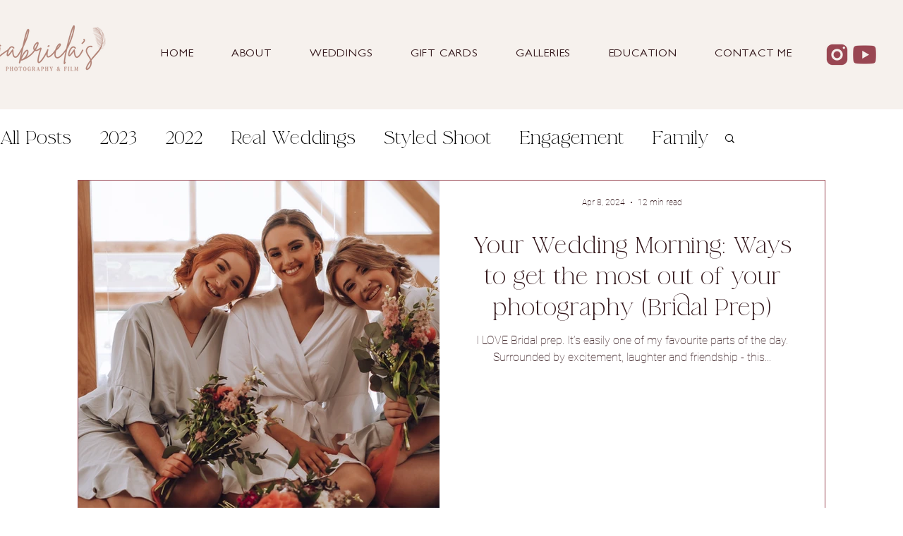

--- FILE ---
content_type: text/html; charset=utf-8
request_url: https://www.google.com/recaptcha/api2/aframe
body_size: 267
content:
<!DOCTYPE HTML><html><head><meta http-equiv="content-type" content="text/html; charset=UTF-8"></head><body><script nonce="yR44FCJSO7bRhejLUUl-JA">/** Anti-fraud and anti-abuse applications only. See google.com/recaptcha */ try{var clients={'sodar':'https://pagead2.googlesyndication.com/pagead/sodar?'};window.addEventListener("message",function(a){try{if(a.source===window.parent){var b=JSON.parse(a.data);var c=clients[b['id']];if(c){var d=document.createElement('img');d.src=c+b['params']+'&rc='+(localStorage.getItem("rc::a")?sessionStorage.getItem("rc::b"):"");window.document.body.appendChild(d);sessionStorage.setItem("rc::e",parseInt(sessionStorage.getItem("rc::e")||0)+1);localStorage.setItem("rc::h",'1769915696636');}}}catch(b){}});window.parent.postMessage("_grecaptcha_ready", "*");}catch(b){}</script></body></html>